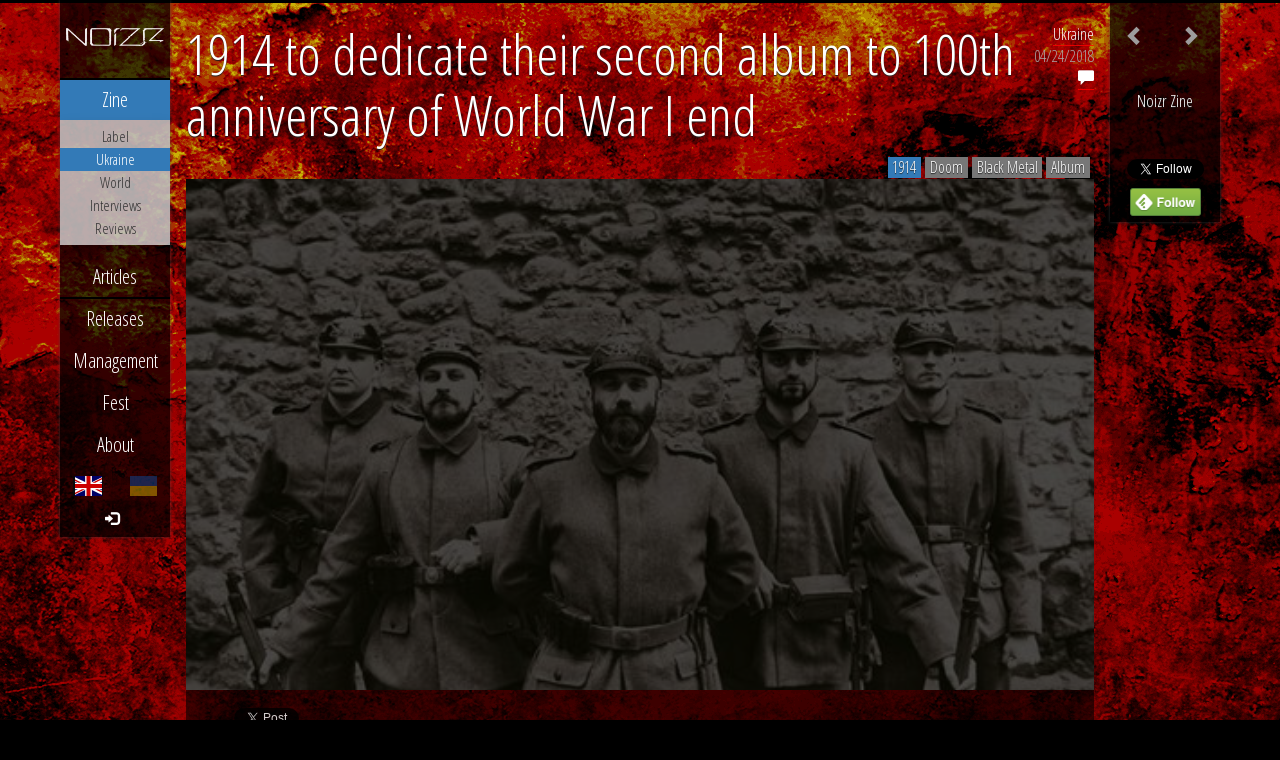

--- FILE ---
content_type: text/html; charset=utf-8
request_url: https://noizr.com/news/ukraine/1914-to-dedicate-their-second-album-to-100th-anniversary-of-world-war-i-end/:2082/
body_size: 4984
content:
<!DOCTYPE html>
<html lang="en">
<head>
<meta http-equiv="content-type" content="text/html; charset=utf-8">
<meta http-equiv="content-language" content="en">
<title>​1914 to dedicate their second album to 100th anniversary of World War I end &mdash; Noizr</title>
<meta name="description" lang="en" xml:lang="en" content="Music highlights from Ukraine. Quality music zine &amp; Extreme/metal music label from Kyiv, Ukraine.">
<meta name="keywords" content="rock,metal,ukranian bands,festivals in Ukraine,ukranian rock,news,Noizr,prods,productions,zine,records,label,music,metal,metal label,extreme,rock,Ukraine,Kiev,Kyiv">
<meta name="copyright" content="Noizr">
<meta name="dcterms.rightsHolder" content="Noizr">
<meta name="dcterms.dateCopyrighted" content="2026">
<meta name="author" content="Noizr">
<meta name="generator" content="Annexare.com">
<meta property="og:site_name" content="Noizr" />
<meta property="og:title" content="​1914 to dedicate their second album to 100th anniversary of World War I end &mdash; Noizr">
<meta property="og:description" content="Music highlights from Ukraine. Quality music zine &amp; Extreme/metal music label from Kyiv, Ukraine.">
<meta property="og:type" content="article">
<meta property="og:url" content="https://noizr.com/news/ukraine/1914-to-dedicate-their-second-album-to-100th-anniversary-of-world-war-i-end/:2082/">
<meta property="og:image" content="https://noizr.com/files/page/10/5adf3d0b8f928.jpg">
<meta name="theme-color" content="#000000">
<meta name="twitter:card" content="summary_large_image" />
<link rel="canonical" href="https://noizr.com/news/ukraine/1914-to-dedicate-their-second-album-to-100th-anniversary-of-world-war-i-end/:2082/">
<link rel="alternate" hreflang="en" href="https://noizr.com/news/ukraine/1914-to-dedicate-their-second-album-to-100th-anniversary-of-world-war-i-end/:2082/">
<link rel="alternate" hreflang="x-default" href="https://noizr.com/news/ukraine/1914-to-dedicate-their-second-album-to-100th-anniversary-of-world-war-i-end/:2082/">
<link rel="alternate" hreflang="uk" href="https://noizr.com/ua/news/ukraine/1914-prysviatiat-drugyi-albom-100-richchiu-zakinchennia-pershoi-svitovoi-viiny/:2082/">
<link rel="stylesheet" type="text/css" href="//annexare.com/2/css/axe.css" media="all">
<link rel="stylesheet" type="text/css" href="/css/styles.css" media="all">
<link rel="alternate" hreflang="en" type="application/rss+xml" title="Noizr Zine | EN" href="https://noizr.com/rss/">
<link rel="alternate" hreflang="uk" type="application/rss+xml" title="Noizr Zine | UA" href="https://noizr.com/ua/rss/">
<link rel="shortcut icon" href="/favicon.ico">
<!--[if lt IE 9]>
<script src="//html5shiv.googlecode.com/svn/trunk/html5.js"></script>
<![endif]-->
<script>function axeReady(cb) { return window.axe ? cb() : document.addEventListener('axe.js', cb);}</script>
<meta name="viewport" content="width=device-width, initial-scale=1">
<meta property="fb:app_id" content="1567179173528635"/>
<meta property="fb:pages" content="346897115507878">
<meta property="article:publisher" content="https://www.facebook.com/NoizrZine" />
<meta name="twitter:site" content="@NoizrZine" />
<script async src="https://www.googletagmanager.com/gtag/js?id=G-YHC8H225WQ"></script>
<script>
	window.dataLayer = window.dataLayer || [];
	function gtag(){dataLayer.push(arguments);}
	gtag('js', new Date());
	gtag('config', 'G-YHC8H225WQ');
</script>
</head>
<body id="outer" class="chrome 131 mac">
<div id="inner">
	<div id="page" class="loaded">
		<header id="head" class="row">
			<div id="top"></div>
			<nav id="menu" class="navbar navbar-inverse font" role="navigation">
				<div class="navbar-header">
					<a class="navbar-brand" href="/"><span>Noizr</span></a>
				</div>

				<button class="navbar-toggle" type="button" data-toggle="collapse" data-target="#menu-stack"><span class="glyphicon glyphicon-menu-hamburger"></span></button>
				<div id="menu-stack" class="collapse navbar-collapse">
					<div id="cart"></div>

					
<ul class="nav nav-pills nav-stacked menu-main menu-0">
	<li class="mi-0 active dropdown"><a class="link" href="/news/" id="mi-0"><span>Zine</span></a>
	<ul class="dropdown-menu" role="menu">
		<li class="mi-news1"><a class="link" href="/news/label/" id="mi-news1"><span>Label</span></a></li>
		<li class="mi-news2 active"><a class="link" href="/news/ukraine/" id="mi-news2"><span>Ukraine</span></a></li>
		<li class="mi-news3"><a class="link" href="/news/world/" id="mi-news3"><span>World</span></a></li>
		<li class="mi-news4"><a class="link" href="/news/interviews/" id="mi-news4"><span>Interviews</span></a></li>
		<li class="mi-news5"><a class="link" href="/news/reviews/" id="mi-news5"><span>Reviews</span></a></li>
	</ul>
	</li>
	<li class="mi-1"><a class="link" href="/articles/" id="mi-1"><span>Articles</span></a></li>
</ul>
					
<ul class="nav nav-pills nav-stacked menu-main menu-1">
	<li class="mi-2"><a class="link" href="/releases/" id="mi-2"><span>Releases</span></a></li>
	<li class="mi-3"><a class="link" href="/mng/" id="mi-3"><span>Management</span></a></li>
	<li class="mi-4"><a class="link" href="/fest/" id="mi-4"><span>Fest</span></a></li>
	<li class="mi-5"><a class="link" href="/about/" id="mi-5"><span>About</span></a></li>
</ul>

									</div>

				<div id="menu-lang">
<ul class="nav navbar-nav">
	<li class="active"><a id="menu-lang-en" href="/news/ukraine/1914-to-dedicate-their-second-album-to-100th-anniversary-of-world-war-i-end/:2082/" title="English" data-toggle="tooltip" data-placement="top"><span>EN</span></a></li>
	<li><a id="menu-lang-ua" href="/ua/news/ukraine/1914-prysviatiat-drugyi-albom-100-richchiu-zakinchennia-pershoi-svitovoi-viiny/:2082/" title="Українська" data-toggle="tooltip" data-placement="top"><span>UA</span></a></li>
</ul>
</div>
				<div class="me-link text-center">
					<a href="/me/">
						<span class="glyphicon glyphicon-log-in"></span>
						<span class="me-text">&nbsp;</span>
					</a>
				</div>
			</nav>
		</header>
		<div id="body" class="row">
			<div id="loading"></div>
			<div id="main" class="col-xs-12">

<section class="content news zine-news">


<nav class="navbar navbar-inverse navbar-navigation">
	
<ul class="nav navbar-nav">
<li class="nav-next"><a class="link" href="/news/world/gazpacho-presents-new-song-exit-suite-with-fantastic-visuals/:2083/" title="Gazpacho presents new song &quot;Exit Suite&quot; with fantastic visuals" data-toggle="tooltip" data-placement="bottom"><span class="glyphicon glyphicon-chevron-left"></span></a></li><li class="nav-prev"><a class="link" href="/news/world/amorphis-releases-video-wrong-direction-feat.-long-time-lyricist-pekka-kainulainen/:2080/" title="Amorphis releases video &quot;Wrong Direction&quot; feat. long-time lyricist Pekka Kainulainen" data-toggle="tooltip" data-placement="bottom"><span class="glyphicon glyphicon-chevron-right"></span></a></li></ul>

	<div class="text-center font not-mobile" style="clear: left; overflow: hidden; margin-top: 1em;">
		<h4 class="small">Noizr Zine</h4>
		<div class="fb-like"
		     data-colorscheme="dark"
		     data-href="https://www.facebook.com/NoizrZine"
		     data-layout="box_count"
		     data-action="recommend"
		     data-show-faces="false"
		     data-share="false"></div>
		<div style="margin-top: .5em;">
			<a href="https://twitter.com/NoizrZine" class="twitter-follow-button"
			   data-lang="en"
			   data-show-count="false"
			   data-size-x="large"
			   data-show-screen-name="false">@NoizrZine</a>
		</div>
		<div title="Read full articles in Feedly!"
		     data-toggle="tooltip" data-placement="bottom">
			<a href='https://feedly.com/i/subscription/feed%2Fhttps%3A%2F%2Fnoizr.com%2Frss%2F'
			   target='blank' style="border-bottom: 0;"><img id='feedlyFollow' src='https://s3.feedly.com/img/follows/feedly-follow-rectangle-volume-medium_2x.png' alt='follow us in feedly' width='71' height='28'></a>
		</div>
	</div>
</nav>

<article>

<header>
	<aside class="ax-info pull-right">
				<span class="font pull-right text-right">
			<a class="link" href="/news/ukraine/">Ukraine</a>
			<time datetime="2018-04-24 14:15">04/24/2018</time>
						<a href="#comments" title="Comments">
				<span class="glyphicon glyphicon-comment"></span>
				<fb:comments-count href="https://noizr.com/news/:2082" />
			</a>
		</span>
	</aside>

	<h1>​1914 to dedicate their second album to 100th anniversary of World War I end</h1>
</header>

<aside class="ax-tags text-right"><span class="label label-primary">1914</span> <span class="label label-default">Doom</span> <span class="label label-default">Black Metal</span> <span class="label label-default">Album</span></aside>
<figure class="ax-media" style="background-image:url(/files/page/10/5adf3d0b8f928.jpg)">
	<div class="embed-bandcamp embed-responsive embed-responsive-16by9"><iframe class="service-bandcamp embed-responsive-item" frameborder="0" src="https://bandcamp.com/EmbeddedPlayer/album=687699562/size=large/bgcol=333333/linkcol=ffffff/artwork=small/transparent=true/" seamless></iframe></div>
</figure>

	

<aside class="ax-socials">
		<span class="fb-like btn-social"
	     data-href="https://noizr.com/news/:2082"
	     data-layout="button_count" data-action="recommend"
	     data-show-faces="false"
	     data-share="true"
	     data-font="verdana" data-colorscheme="dark"></span>
	<span class="fb-save btn-social"
		data-uri="https://noizr.com/news/:2082" data-size="small"></span>
			<span class="btn-social">
		<a class="twitter-share-button"
		   data-text="#1914 to dedicate their second album to 100th anniversary of World War I end"
		   data-url="https://noizr.com/news/:2082"
		   data-via="NoizrZine"
		   data-count="none"
		   data-lang="en"
		   data-hashtags="Doom,BlackMetal,Album"
		   href="https://twitter.com/share">Tweet</a>
	</span>
		</aside>


<p>The Ukrainian metal act 1914 announced the release date of its second album titled "The Blind Leading The Blind", which will come out on November 11, 2018. Above you can listen to two tracks from the pre-album demo.<br>
</p>
<p>"The Blind Leading The Blind" is reported to be dedicated to the 100th anniversary of the World War I end.
</p>
<p>1914 were formed in 2014, at the 100th anniversary of the WWI. Their debut album <a href="https://noizr.com/news/reviews/eschatology-of-war-debut-album-of-ukrainian-band-1914/:854/" rel="nofollow">"Eschatology Of War"</a> was released in 2015. In 2016, the record was included in the <a href="https://noizr.com/news/ukraine/editors-choice-5-albums-for-buma/:1329/" rel="nofollow">Top 5 best releases</a> of BUMA according to Noizr’s editor.
</p>
<p>Read also: <a href="https://noizr.com/news/ukraine/kzohh-to-dedicate-songs-from-upcoming-album-to-chernobyl-disaster-and-dyatlov-pass-incident/:2063/" rel="nofollow">Kzohh to dedicate songs from upcoming album to Chernobyl disaster and Dyatlov Pass incident</a>
</p>
</article>
<footer>
	
	
	<a name="comments"></a>
	<h4 class="fb-comments-h">Comments</h4>
	<div class="fb-comments"
	     data-href="https://noizr.com/news/:2082"
	     data-numposts="13"
	     data-width="100%"
	     data-colorscheme="dark">
	</div>

	<p class="small font" style="padding: 8px">NOTE: Meaningless or biased comments may be removed by moderator, author of such comments may be banned.</p>

	<div class="ax-back">
		<h4>&larr; <a class="link ax-backlink" href="/news/ukraine/">Ukraine</a></h4>
	</div>
</footer>


</section>

			</div>
		</div>
		<footer id="feet" class="row font">
			<div class="col-xs-12">
				<span class="glyphicon glyphicon-copyright-mark"></span>
				<span class="glyphicon glyphicon-registration-mark"></span>
				2011&ndash;2026&nbsp;<a href="/">Noizr</a>
				&ndash; All rights reserved
				&ndash;
				<span title="Please read in case if you want to use our materials somewhere, or participate"
				      data-toggle="tooltip" data-placement="top">
					<span class="glyphicon glyphicon-eye-open"></span>
					<a class="link" href="/rules/">Rules</a>
				</span>
				&ndash;
				<span title="Website &amp; Development"
				      data-toggle="tooltip" data-placement="top">
					<span class="glyphicon glyphicon-globe"></span>
					by <a href="https://annexare.com/" target="_blank">Annexare</a>
				</span>
			</div>
		</footer>
	</div>
</div>

<!-- © Annexare.com -->

<script type="text/javascript" src="//annexare.com/2/js/axe.js"></script>
<script>

axeReady(function () {
	axe.init({"lang":"en","langs":{"en":"English","ua":"Українська"},"ga":{"id":"","isAsync":false},"fb":{"px":""},"ui":{"fade":200,"facebook":true,"twitter":true,"soundcloud":{"client_id":"27236e39e044990088177e957299f5e5"}}});
});


</script>
<div id="fb-root"></div>
<script>(function(d, s, id) {
  var js, fjs = d.getElementsByTagName(s)[0];
  if (d.getElementById(id)) return;
  js = d.createElement(s); js.id = id;
  js.src = 'https://connect.facebook.net/en_US/sdk.js#xfbml=1&version=v4.0&appId=1567179173528635&autoLogAppEvents=1';
  fjs.parentNode.insertBefore(js, fjs);
  }(document, 'script', 'facebook-jssdk'));</script>

<script>
window.twttr=(function(d,s,id){var js,fjs=d.getElementsByTagName(s)[0],t=window.twttr||{};if(d.getElementById(id))return;js=d.createElement(s);js.id=id;js.src="https://platform.twitter.com/widgets.js";fjs.parentNode.insertBefore(js,fjs);t._e=[];t.ready=function(f){t._e.push(f);};return t;}(document,"script","twitter-wjs"));
</script>

<script type="text/javascript" src="/js/vendor.js"></script>
<script>
var $tooltips = $('#feet [data-toggle="tooltip"]'),
	updateGrid = function () {
		var $grid = axe.$main.find('.ax-items'),
			$sizer = $grid.find('.ax-grid-sizer').first(),
			msnry = function () {
				$grid.masonry({
					columnWidth: '.ax-grid-sizer',
					itemSelector: '.ax-item',
					transitionDuration: '0.1s'
				});
			};

		if ($grid.width() - $sizer.width() < $sizer.width()) {
			return;
		}

		if ($grid.length) {
			!axe.$body.hasClass('ios') && msnry();
			$grid.imagesLoaded(msnry);
		}
	};

axeReady(function () {
	axe.view = function () {
		axe.$page.addClass('loaded');
		axe.cart.options.currencies = ['uah', 'eur', 'usd', 'rur'];
		axe.cart.render('#cart');
		$tooltips.tooltip('hide');

		var $content = axe.$main.find('.content');
		if ($content.length && $content.hasClass('news')) {
			$content.find('[data-toggle="tooltip"]').tooltip();
		} else {
			return;
		}

		setTimeout(updateGrid, 40);
	};
});

$tooltips.tooltip();

</script>

</body>
</html>
